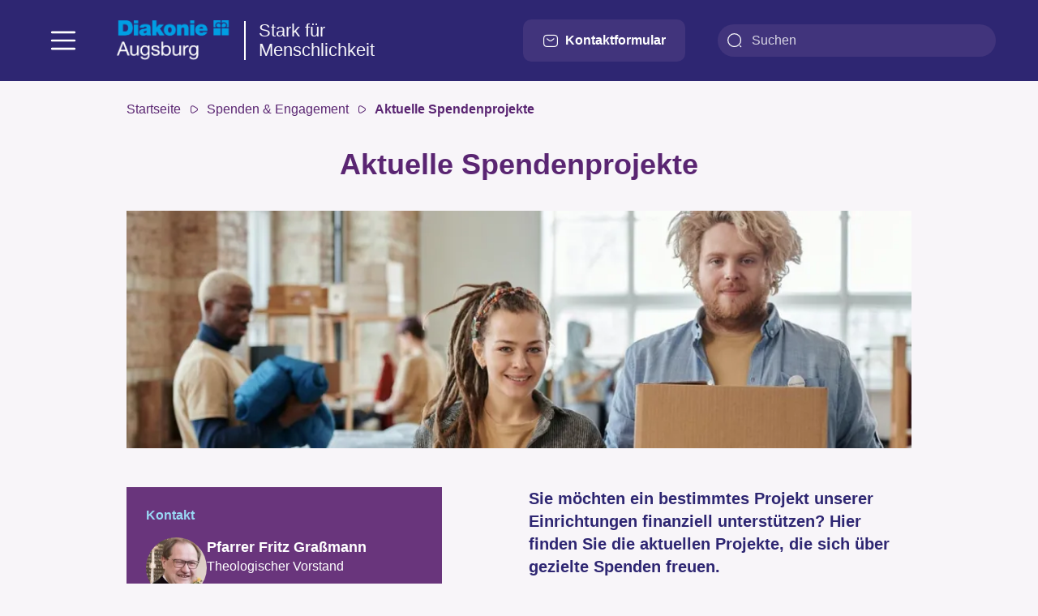

--- FILE ---
content_type: text/html; charset=UTF-8
request_url: https://diakonie-augsburg.de/de/spenden-engagement/aktuelle-spendenprojekte
body_size: 15889
content:


<!DOCTYPE html>
<html lang="de" dir="ltr" prefix="og: https://ogp.me/ns#">
	<head>
		<meta charset="utf-8">
<noscript><style>form.antibot * :not(.antibot-message) { display: none !important; }</style>
</noscript><meta name="description" content="Sie möchten ein bestimmtes Projekt unserer Einrichtungen finanziell unterstützen? Hier finden Sie die aktuellen Projekte, die sich über gezielte Spenden freuen.">
<link rel="canonical" href="https://diakonie-augsburg.de/de/spenden-engagement/aktuelle-spendenprojekte">
<meta name="Generator" content="Drupal 10 (Thunder | https://www.thunder.org)">
<meta name="MobileOptimized" content="width">
<meta name="HandheldFriendly" content="true">
<meta name="viewport" content="width=device-width, initial-scale=1.0">
<link rel="icon" href="/themes/custom/diakonie/favicon.ico" type="image/vnd.microsoft.icon">
<link rel="alternate" hreflang="de" href="https://diakonie-augsburg.de/de/spenden-engagement/aktuelle-spendenprojekte">

			<title>Aktuelle Spendenprojekte | Diakonie Augsburg</title>
							<script src="https://flookie.elfgenpick.net/flookie/public/app.js?apiKey=8fe12ba946067396ea47165815ddbdefaf48e9f14295b85f&amp;domain=4d29f08" referrerpolicy="origin"></script>
						<link rel="stylesheet" media="all" href="/sites/default/files/css/css_Tz_C48Ha6lScS1lx2bZlEbXM7BazFMGEB1UzL5cl61U.css?delta=0&amp;language=de&amp;theme=diakonie&amp;include=[base64]">
<link rel="stylesheet" media="all" href="/sites/default/files/css/css_3m_x2UnqTtpKi7aajogiNvWxGHFG4RYzv9f6tsimVZM.css?delta=1&amp;language=de&amp;theme=diakonie&amp;include=[base64]">

				</head>
				<body class="path-node page-node-type-page  ">
										<a href="#main-content" class="visually-hidden focusable skip-link">
						Direkt zum Inhalt
					</a>
					
						<div class="dialog-off-canvas-main-canvas" data-off-canvas-main-canvas>
		
<header>
	

			<nav class="navbar navbar-dark text-light bg-secondary">
			<div class="container d-flex">

				<button class="navbar-toggler collapsed me-2 me-xl-6" type="button" data-bs-toggle="offcanvas" data-bs-target="#navbarSupportedContent" aria-controls="navbarSupportedContent" aria-expanded="false" aria-label="Toggle navigation">
					<span class="navbar-toggler-icon"></span>
				</button>

				  <div class="region region-nav-branding">
    <div id="block-sitebranding" class="block block-system block-system-branding-block">
  
    
  <div class="navbar-brand d-flex align-items-center">

    <a href="/de" title="Startseite" rel="home" class="site-logo d-block">
    <img src="/sites/default/files/2024_01_Logo_DWA_NEU.png" alt="Startseite" fetchpriority="high">
  </a>
  
  <div>
    
      </div>
</div>
</div>
<div id="block-headerclaim" class="header-claim block block-block-content block-block-contentb3920325-8870-4fd2-a93e-27073935e84a">
  
    
      
  <p class="d-none d-xl-block" style="
    font-size: 22px;
">Stark für<br>
Menschlichkeit</p>

<p class="d-xl-none">Stark für Menschlichkeit</p>




  </div>
<div id="block-kontaktformularbutton" class="ms-auto me-lg-6 block block-block-content block-block-contentdc729e3c-5cce-4603-9c0b-46c10d9f884a">
  
    
      
  <a class="btn btn-blue-900 contact-button p-2 px-md-4 py-md-3" href="/node/82"><span class="icon-sms me-lg-2"></span>Kontaktformular</a>



  </div>
<div id="block-suchfeldtriggermobil" class="block block-block-content block-block-contentb38ba1c3-9600-4e1b-a379-c1dc25294173">
  
    
      
  <button class="btn btn-blue-900 icon-search-normal search-trigger p-2 p-md-4" title="Suche"></button>



  </div>
<div class="views-exposed-form bef-exposed-form block block-views block-views-exposed-filter-blocksearch-search-page" data-drupal-selector="views-exposed-form-search-search-page" id="block-block-search-form">
  
    
      <form data-block="nav_branding" action="/de/suche" method="get" id="views-exposed-form-search-search-page" accept-charset="UTF-8" role="search">
  <div class="form--inline clearfix">
  <div class="js-form-item form-item js-form-type-search-api-autocomplete form-type-search-api-autocomplete js-form-item-text form-item-text form-no-label">
      <label for="edit-text" class="visually-hidden">Suchtext</label>
        
  <input placeholder="Suchen" data-drupal-selector="edit-text" data-search-api-autocomplete-search="search" class="form-autocomplete form-text form-control" data-autocomplete-path="/de/search_api_autocomplete/search?display=search_page&amp;&amp;filter=text" type="text" id="edit-text" name="text" value="" size="30" maxlength="128">


        </div>
<div data-drupal-selector="edit-actions" class="form-actions js-form-wrapper form-wrapper" id="edit-actions">
    <input data-drupal-selector="edit-submit-search" type="submit" id="edit-submit-search" value="Suchen" class="button js-form-submit form-submit btn btn-primary">

</div>

</div>

</form>

  </div>
<div id="block-popular-searches" class="block block-search-api-stats-block block-search-api-stats-blocksearch">
	<div class="container">
		
					<h2>Häufig gesucht</h2>
			<button id="popular-search-close" class="close-button">Close popular searches</button>
				
					
<ul>
      <li>
      <a href="/suche?text=evangelische%20beratungsstelle">
        evangelische beratungsstelle
      </a>
    </li>
      <li>
      <a href="/suche?text=schl%C3%B6%C3%9Fle">
        schlößle
      </a>
    </li>
      <li>
      <a href="/suche?text=hofgarten">
        hofgarten
      </a>
    </li>
      <li>
      <a href="/suche?text=pflegefachhelferin">
        pflegefachhelferin
      </a>
    </li>
      <li>
      <a href="/suche?text=sozialpsychatrie">
        sozialpsychatrie
      </a>
    </li>
      <li>
      <a href="/suche?text=rainigung">
        rainigung
      </a>
    </li>
      <li>
      <a href="/suche?text=sitzeache">
        sitzeache
      </a>
    </li>
      <li>
      <a href="/suche?text=altenheim">
        altenheim
      </a>
    </li>
  </ul>

			</div>

</div>
<div id="popular-search-background"></div>

  </div>

			</div>
		</nav>
	
</header>

	<div class="offcanvas offcanvas-start offcanvas-navigation" tabindex="-1" id="navbarSupportedContent" aria-labelledby="mainMenuLabel">
    <h2 class="visually-hidden" id="mainMenuLabel">Hauptmenü</h2>
		  <div class="region region-nav-main">
    <div id="block-mainnavigation" class="block block-superfish block-superfishmain">
  
    
      
<ul id="superfish-main" class="menu sf-menu sf-main sf-vertical sf-style-none" role="menu" aria-label="Menü">
  

            
  <li id="main-menu-link-contentee6863bf-43f6-4af0-b73c-a5b4784f931f" class="sf-depth-1 menuparent sf-first" role="none">
    
          <a href="/de/rat-hilfe" class="sf-depth-1 menuparent" role="menuitem" aria-haspopup="true" aria-expanded="false">Rat &amp; Hilfe</a>
    
    
    
              <ul role="menu">
      
      

            
  <li id="main-menu-link-contentb8ec02dd-ad35-40b8-b6d0-fdb12b19a492" class="sf-depth-2 menuparent sf-first" role="none">
    
          <a href="/de/rat-hilfe/pflegeeinrichtungen-pflegedienst-und-betreutes-wohnen" title="Informationen zu Pflegeheimen, Pflegedienst und Sozialstationen sowie dem Betreuten Wohnen" class="sf-depth-2 menuparent" role="menuitem" aria-haspopup="true" aria-expanded="false">Senior:innen</a>
    
    
    
              <ul role="menu">
      
      

            
  <li id="main-menu-link-contentcbae40de-7953-43ad-8c79-fb37a16bdb90" class="sf-depth-3 menuparent sf-first" role="none">
    
          <a href="/de/rat-hilfe/seniorinnen/pflegeeinrichtungen" title="Die fünf Pflegeeinrichtungen für Senior:innen in Augsburg, Friedberg, Gersthofen, Neusäß und Stadtbergen" class="sf-depth-3 menuparent" role="menuitem" aria-haspopup="true" aria-expanded="false">Pflegeeinrichtungen</a>
    
    
    
              <ul role="menu">
      
      

  
  <li id="main-menu-link-content3ba6890d-65b9-440c-9582-36ad11abbf4a" class="sf-depth-4 sf-no-children sf-first" role="none">
    
          <a href="/de/rat-hilfe/seniorinnen/pflegeeinrichtungen/hofgarten-carree-pflegeeinrichtung-augsburg" title="Pflegeeinrichtung in der Augsburger Innenstadt" class="sf-depth-4" role="menuitem">Hofgarten-Carrée (Augsburg)</a>
    
    
    
    
      </li>


  
  <li id="main-menu-link-content97836796-3c6f-4040-976e-4012a2899648" class="sf-depth-4 sf-no-children" role="none">
    
          <a href="/de/karl-sommer-stift" title="Pflegeeinrichtung mit Betreutem Wohnen" class="sf-depth-4" role="menuitem">Karl-Sommer-Stift (Friedberg)</a>
    
    
    
    
      </li>


  
  <li id="main-menu-link-content287632f9-9b3b-4de2-910d-095029ec89b6" class="sf-depth-4 sf-no-children" role="none">
    
          <a href="/de/rat-hilfe/seniorinnen/pflegeeinrichtungen/paul-gerhardt-haus" title="Pflegeeinrichtung mit beschützendem Bereich" class="sf-depth-4" role="menuitem">Paul-Gerhardt-Haus (Gersthofen)</a>
    
    
    
    
      </li>


  
  <li id="main-menu-link-contentd7321f99-32aa-4665-8dea-0a75f6a8b238" class="sf-depth-4 sf-no-children" role="none">
    
          <a href="/de/pal" title="Pflegeeinrichtung in Neusäß" class="sf-depth-4" role="menuitem">Pflegeheim am Lohwald (Neusäß)</a>
    
    
    
    
      </li>


  
  <li id="main-menu-link-content2666fac1-bb16-4329-9015-543a5f8d01cb" class="sf-depth-4 sf-no-children sf-last" role="none">
    
          <a href="/de/node/29" title="Pflegeeinrichtung in Stadtbergen" class="sf-depth-4" role="menuitem">Schlößle (Stadtbergen)</a>
    
    
    
    
      </li>



              </ul>
      
    
    
      </li>


            
  <li id="main-menu-link-content33f9dce6-3b28-4f17-9b34-e065d353f461" class="sf-depth-3 menuparent" role="none">
    
          <a href="/de/rat-hilfe/betreutes-wohnen" title="Selbstbestimmtes Wohnen mit Unterstützung" class="sf-depth-3 menuparent" role="menuitem" aria-haspopup="true" aria-expanded="false">Betreutes Wohnen</a>
    
    
    
              <ul role="menu">
      
      

  
  <li id="main-menu-link-contentd908121a-137d-442b-a473-f330bd99d613" class="sf-depth-4 sf-no-children sf-first" role="none">
    
          <a href="/de/rat-hilfe/seniorinnen/betreutes-wohnen/hermann-sohnle-siedlung" title="Betreutes Wohnen in Augsburg-Hochzoll" class="sf-depth-4" role="menuitem">Hermann-Sohnle-Siedlung</a>
    
    
    
    
      </li>


  
  <li id="main-menu-link-content13a38eee-2948-490c-87d0-982e858ee8d5" class="sf-depth-4 sf-no-children sf-last" role="none">
    
          <a href="/de/karl-sommer-stift" title="Pflegeeinrichtung mit Betreutem Wohnen" class="sf-depth-4" role="menuitem">Karl-Sommer-Stift (Friedberg)</a>
    
    
    
    
      </li>



              </ul>
      
    
    
      </li>


            
  <li id="main-menu-link-contentd8b8479e-1212-4e2a-afa4-67b63108228b" class="sf-depth-3 menuparent sf-last" role="none">
    
          <a href="/de/rat-hilfe/seniorinnen/zu-hause-alt-werden" title="Senior:innenberatung und Sozialstation" class="sf-depth-3 menuparent" role="menuitem" aria-haspopup="true" aria-expanded="false">Zu Hause alt werden</a>
    
    
    
              <ul role="menu">
      
      

  
  <li id="main-menu-link-contentdccd5747-5d07-4117-8e8f-ab2caaeb88ba" class="sf-depth-4 sf-no-children sf-first" role="none">
    
          <a href="/de/rat-hilfe/seniorinnen/zu-hause-alt-werden/fachberatung-fuer-senioren" title="Fachberatung für Senioren Stadtmitte" class="sf-depth-4" role="menuitem">Fachberatung für Senioren</a>
    
    
    
    
      </li>


  
  <li id="main-menu-link-contente8b397b3-76d7-42de-9fc1-9b23c392c27f" class="sf-depth-4 sf-no-children sf-last" role="none">
    
          <a href="/de/sozialstation" title="Die Sozialstation ist der ambulante Pflegedienst der Diakonie Augsburg." class="sf-depth-4" role="menuitem">Diakonie-Sozialstation Augsburg</a>
    
    
    
    
      </li>



              </ul>
      
    
    
      </li>



              </ul>
      
    
    
      </li>


            
  <li id="main-menu-link-content1ec30cb1-aae8-49ed-b604-da4d9b199a43" class="sf-depth-2 menuparent" role="none">
    
          <a href="/de/rat-hilfe/familie-kinder-jugendliche-lebensfragen" class="sf-depth-2 menuparent" title="Evangelische Beratungsstelle, Aufsuchende Erziehungshilfen, Teilstationäre Jugendhilfen, Angebote für Familien und Schulen" role="menuitem" aria-haspopup="true" aria-expanded="false">Familie, Kinder &amp; Jugendliche, Paare, Lebensfragen</a>
    
    
    
              <ul role="menu">
      
      

  
  <li id="main-menu-link-content644f2b4f-a26e-41df-b5dc-ddb3f51b265b" class="sf-depth-3 sf-no-children sf-first" role="none">
    
          <a href="/de/evangelische-beratungsstelle" title="Psychologische Beratung für Paare, Familien und Einzelpersonen" class="sf-depth-3" role="menuitem">Evangelische Beratungsstelle</a>
    
    
    
    
      </li>


  
  <li id="main-menu-link-content7466e3a8-625c-43ab-b44c-67b14ad831be" class="sf-depth-3 sf-no-children" role="none">
    
          <a href="/de/rat-hilfe/familie-kinder-jugendliche-paare-lebensfragen/aufsuchende-erziehungshilfen" title="Unterstützung für Familien in Stresssituationen" class="sf-depth-3" role="menuitem">Aufsuchende Erziehungshilfen</a>
    
    
    
    
      </li>


  
  <li id="main-menu-link-contenta5baf9d6-4681-4001-bda2-876a928dd087" class="sf-depth-3 sf-no-children" role="none">
    
          <a href="/de/teilstationaere-hilfen" title="Heilpädagogisches Angebot für Kinder mit Förderbedarf" class="sf-depth-3" role="menuitem">Teilstationäre Hilfen</a>
    
    
    
    
      </li>


            
  <li id="main-menu-link-content4b661621-ec12-4a6f-9e86-64156a577de2" class="sf-depth-3 menuparent" role="none">
    
          <a href="/de/rat-hilfe/familie-kinder-jugendliche-paare-lebensfragen/angebote-fuer-familien" title="Austausch und Information für Eltern in den Stadtteilen" class="sf-depth-3 menuparent" role="menuitem" aria-haspopup="true" aria-expanded="false">Angebote für Familien</a>
    
    
    
              <ul role="menu">
      
      

  
  <li id="main-menu-link-contenta0e4be01-c437-4e8f-a78e-cadc3412b320" class="sf-depth-4 sf-no-children sf-first" role="none">
    
          <a href="/de/familienstuetzpunkte-augsburg" title="Austausch und Information für Eltern" class="sf-depth-4" role="menuitem">Familienstützpunkte in Augsburg</a>
    
    
    
    
      </li>


  
  <li id="main-menu-link-content12cdedc5-cfc9-46e7-a665-532f29f21198" class="sf-depth-4 sf-no-children" role="none">
    
          <a href="/de/familienbuero-bobingen" title="Unterstützung für Familienprobleme" class="sf-depth-4" role="menuitem">Familienbüro Bobingen</a>
    
    
    
    
      </li>


  
  <li id="main-menu-link-contentcf7757dc-bc91-4ddb-b6b2-004d9953adef" class="sf-depth-4 sf-no-children sf-last" role="none">
    
          <a href="/de/rat-hilfe/familie-kinder-jugendliche-paare-lebensfragen/angebote-fuer-familien/treffen-fuer" title="Austausch für alleinerziehende Mütter und Väter mit Kinderbetreuung ab 1 Jahr" class="sf-depth-4" role="menuitem">Treffen für Alleinerziehende</a>
    
    
    
    
      </li>



              </ul>
      
    
    
      </li>


            
  <li id="main-menu-link-content7b7e5bb9-189e-4420-afac-08a516408f52" class="sf-depth-3 menuparent sf-last" role="none">
    
          <a href="/de/rat-hilfe/familie-kinder-jugendliche-paare-lebensfragen/angebote-schulen" title="Sozialpädagogische Unterstützung und Betreuung im Schulalltag" class="sf-depth-3 menuparent" role="menuitem" aria-haspopup="true" aria-expanded="false">Angebote an Schulen</a>
    
    
    
              <ul role="menu">
      
      

  
  <li id="main-menu-link-content191db0a2-3474-4f40-b7a2-1a8a43b656ed" class="sf-depth-4 sf-no-children sf-first" role="none">
    
          <a href="/de/rat-hilfe/familie-kinder-jugendliche-paare-lebensfragen/angebote-schulen/jugendsozialarbeit-schulen" title="Unterstützung im Schulleben und Alltag" class="sf-depth-4" role="menuitem">Jugendsozialarbeit an Schulen</a>
    
    
    
    
      </li>


  
  <li id="main-menu-link-content0fcd14d7-26cb-498f-a58d-ea1401b5c774" class="sf-depth-4 sf-no-children sf-last" role="none">
    
          <a href="/de/betreuung-schulen" title="Teilstationäre Hilfen" class="sf-depth-4" role="menuitem">Betreuung an Schulen</a>
    
    
    
    
      </li>



              </ul>
      
    
    
      </li>



              </ul>
      
    
    
      </li>


            
  <li id="main-menu-link-content9f0ff694-a42a-4329-8ac7-f6e2b667b11c" class="sf-depth-2 menuparent" role="none">
    
          <a href="/de/rat-hilfe/menschen-besonderen-notlagen" title="Kirchliche Allgemeine Sozialarbeit, Arbeitslosenzentrum, Schuldner:innen- und Insolvenzberatung, kiloweise, Bahnhofsmission" class="sf-depth-2 menuparent" role="menuitem" aria-haspopup="true" aria-expanded="false">Arbeitslosigkeit, Geldsorgen &amp; sonstige Notlagen</a>
    
    
    
              <ul role="menu">
      
      

  
  <li id="main-menu-link-content46962221-a33e-489f-bcfb-f2eadb93d6d5" class="sf-depth-3 sf-no-children sf-first" role="none">
    
          <a href="/de/kasa" title="Soziale Beratung und konkrete Hilfe" class="sf-depth-3" role="menuitem">Soziale Beratung</a>
    
    
    
    
      </li>


  
  <li id="main-menu-link-content2d2a1a6b-e136-4474-aaab-a515b3d9e18d" class="sf-depth-3 sf-no-children" role="none">
    
          <a href="/de/rat-hilfe/arbeitslosigkeit-geldsorgen-sonstige-notlagen/arbeitslosenzentrum" title="Unterstützung bei Arbeitslosigkeit" class="sf-depth-3" role="menuitem">Arbeitslosenzentrum</a>
    
    
    
    
      </li>


  
  <li id="main-menu-link-content5b82082c-581c-4e7a-a992-fc70be6b5b82" class="sf-depth-3 sf-no-children" role="none">
    
          <a href="/de/schulden" title="Schuldnerberatung und Insolvenzberatung für den Landkreis Augsburg" class="sf-depth-3" role="menuitem">Schulden und Insolvenz</a>
    
    
    
    
      </li>


  
  <li id="main-menu-link-contentebfb311b-47c6-4449-879f-61c0b726a60e" class="sf-depth-3 sf-no-children" role="none">
    
          <a href="/de/kiloweise" title="Günstige Kleidung und Alltagswaren für 3 Euro pro Kilo" class="sf-depth-3" role="menuitem">kiloweise: Second-Hand-Laden</a>
    
    
    
    
      </li>


  
  <li id="main-menu-link-content134e2215-d01e-4acd-b7f0-e78f11bfd3cf" class="sf-depth-3 sf-no-children sf-last" role="none">
    
          <a href="/de/rat-hilfe/arbeitslosigkeit-geldsorgen-sonstige-notlagen/bahnhofsmission-augsburg" title="Bahnhofsmission" class="sf-depth-3" role="menuitem">Bahnhofsmission Augsburg</a>
    
    
    
    
      </li>



              </ul>
      
    
    
      </li>


            
  <li id="main-menu-link-contentcea2bd59-ecf3-49b8-bd67-e97f35131b36" class="sf-depth-2 menuparent" role="none">
    
          <a href="/de/rat-hilfe/wohnungsnot-straffaelligkeit" title="Wohnungsnotfallhilfe, Wohnhilfeprojekt, WEZ Bodelschwingh-Haus, Beratungsstelle für Strafentlassene" class="sf-depth-2 menuparent" role="menuitem" aria-haspopup="true" aria-expanded="false">Wohnungsnot &amp; Straffälligkeit</a>
    
    
    
              <ul role="menu">
      
      

  
  <li id="main-menu-link-contentf6fced04-9aeb-487f-aa10-4a2e2d3015e5" class="sf-depth-3 sf-no-children sf-first" role="none">
    
          <a href="/de/wohnungsnotfallhilfe" title="Anlaufstelle für Wohnungslosigkeit im Landkreis Augsburg" class="sf-depth-3" role="menuitem">Wohnungsnotfallhilfe für den Landkreis Augsburg</a>
    
    
    
    
      </li>


  
  <li id="main-menu-link-content1a725037-d785-4f82-9d1b-eb35ae5a230f" class="sf-depth-3 sf-no-children" role="none">
    
          <a href="/de/rat-hilfe/wohnungsnot-straffaelligkeit/wohnhilfeprojekt" title="Unterstützung bei der Führung und Aufrechterhaltung selbständiger Wohnformen" class="sf-depth-3" role="menuitem">Wohnhilfeprojekt</a>
    
    
    
    
      </li>


  
  <li id="main-menu-link-content90b2fc10-2226-4bcd-bf05-79d9cda5ef72" class="sf-depth-3 sf-no-children" role="none">
    
          <a href="/de/rat-hilfe/wohnungsnot-straffaelligkeit/wiedereingliederungszentrum-bodelschwingh-haus" title="Bodelschwingh-Haus" class="sf-depth-3" role="menuitem">WEZ Bodelschwingh-Haus</a>
    
    
    
    
      </li>


  
  <li id="main-menu-link-content645c2130-8e9b-46c9-9cf2-d90bfc4cbb00" class="sf-depth-3 sf-no-children sf-last" role="none">
    
          <a href="/de/rat-hilfe/wohnungsnot-straffaelligkeit/augsburger-beratungsstelle-fuer-strafentlassene" title="Straffälligen- und Wohnungslosenhilfe" class="sf-depth-3" role="menuitem">Beratungsstelle für Strafentlassene</a>
    
    
    
    
      </li>



              </ul>
      
    
    
      </li>


            
  <li id="main-menu-link-contentb7722a7d-0048-4fb1-b239-175143cc3381" class="sf-depth-2 menuparent" role="none">
    
          <a href="/de/psyche_behinderung" title="TelefonSeelsorge, Psychologische Onlineberatung, Sozialpsychiatrische Dienste, Tagesstätten für psychische Gesundheit, Ambulant Betreutes Wohnen, Übergangseinrichtung Thomas-Breit-Zentrum, Integrationsfachdienst" class="sf-depth-2 menuparent" role="menuitem" aria-haspopup="true" aria-expanded="false">Psychische Probleme &amp; Behinderung</a>
    
    
    
              <ul role="menu">
      
      

            
  <li id="main-menu-link-content9bb8251f-4c04-4fa8-8c08-fbd96ade01e9" class="sf-depth-3 menuparent sf-first" role="none">
    
          <a href="/de/sozialpsychiatrische-dienste" title="Unterstützung für Menschen mit psychischen Problemen" class="sf-depth-3 menuparent" role="menuitem" aria-haspopup="true" aria-expanded="false">Sozialpsychiatrische Dienste</a>
    
    
    
              <ul role="menu">
      
      

  
  <li id="main-menu-link-content00f57b97-0480-4ed4-904a-f7446b56d129" class="sf-depth-4 sf-no-children sf-first" role="none">
    
          <a href="/de/rat-hilfe/psychische-probleme-behinderung/sozialpsychiatrische-dienste/sozialpsychiatrischer-dienst" title="Unterstützung für Menschen mit psychischen Problemen" class="sf-depth-4" role="menuitem">Sozialpsychiatrischer Dienst Augsburg</a>
    
    
    
    
      </li>


  
  <li id="main-menu-link-content40804f0b-62dc-4650-a98d-0031b95b4112" class="sf-depth-4 sf-no-children" role="none">
    
          <a href="/de/spdi-kaufbeuren" title="Unterstützung für Menschen mit psychischen Problemen" class="sf-depth-4" role="menuitem">Sozialpsychiatrischer Dienst Kaufbeuren</a>
    
    
    
    
      </li>


  
  <li id="main-menu-link-content38cf7a7a-6040-4003-904b-c53e9876aa75" class="sf-depth-4 sf-no-children sf-last" role="none">
    
          <a href="/de/spdi-fuessen" title="Unterstützung für Menschen mit psychischen Problemen" class="sf-depth-4" role="menuitem">Sozialpsychiatrischer Dienst Füssen</a>
    
    
    
    
      </li>



              </ul>
      
    
    
      </li>


            
  <li id="main-menu-link-content3b46d7ec-0dbd-4f2e-82f2-9ca91176615c" class="sf-depth-3 menuparent" role="none">
    
          <a href="/de/tagesstaetten" title="Begegnungsstätten mit arbeits- und beschäftigungstherapeutischen Angeboten" class="sf-depth-3 menuparent" role="menuitem" aria-haspopup="true" aria-expanded="false">Tagesstätten für psychische Gesundheit</a>
    
    
    
              <ul role="menu">
      
      

  
  <li id="main-menu-link-content08745350-01f1-4074-87a2-4ced9739d038" class="sf-depth-4 sf-no-children sf-first" role="none">
    
          <a href="/de/tagesstaette-augsburg" class="sf-depth-4" role="menuitem">Tagesstätte für psychische Gesundheit Augsburg</a>
    
    
    
    
      </li>


  
  <li id="main-menu-link-contentf318a8e0-59ce-405b-96c4-f1427dab1dc6" class="sf-depth-4 sf-no-children" role="none">
    
          <a href="/de/tagesstaette-meitingen" title="Tagesstätte für Psychische Gesundheit Meitingen" class="sf-depth-4" role="menuitem">Tagessätte für psychische Gesundheit Meitingen</a>
    
    
    
    
      </li>


  
  <li id="main-menu-link-content02d2f9ce-cfb5-456f-ba20-b2b3d5c9bd0d" class="sf-depth-4 sf-no-children" role="none">
    
          <a href="/de/tagesstaette-mering" class="sf-depth-4" role="menuitem">Tagesstätte für psychische Gesundheit Mering</a>
    
    
    
    
      </li>


  
  <li id="main-menu-link-content092f497f-c182-4221-8d72-8d3201824b5b" class="sf-depth-4 sf-no-children sf-last" role="none">
    
          <a href="/de/tagesstaette-kaufbeuren" class="sf-depth-4" role="menuitem">Tagesstätte für psychische Gesundheit Kaufbeuren</a>
    
    
    
    
      </li>



              </ul>
      
    
    
      </li>


            
  <li id="main-menu-link-content0f170785-56fc-4645-a4d1-6dfda9573589" class="sf-depth-3 menuparent" role="none">
    
          <a href="/de/ambulant-betreutes-wohnen" title="Unterstützung im Alltag für Menschen mit psychischen Problemen" class="sf-depth-3 menuparent" role="menuitem" aria-haspopup="true" aria-expanded="false">Ambulant Betreutes Wohnen</a>
    
    
    
              <ul role="menu">
      
      

  
  <li id="main-menu-link-content9ca8aa09-7b51-40fc-880b-10c156962a28" class="sf-depth-4 sf-no-children sf-first" role="none">
    
          <a href="/de/rat-hilfe/psychische-probleme-behinderung/ambulant-betreutes-wohnen/ambulant-betreute-wohnformen" title="Ambulant Betreutes Wohnen Augsburg" class="sf-depth-4" role="menuitem">Ambulant Betreute Wohnformen Augsburg</a>
    
    
    
    
      </li>


  
  <li id="main-menu-link-content5a246d96-239b-405f-ade8-01600ba48765" class="sf-depth-4 sf-no-children sf-last" role="none">
    
          <a href="/de/rat-hilfe/psychische-probleme-behinderung/ambulant-betreutes-wohnen/ambulant-betreutes-einzelwohnen" title="Ambulant Betreute Wohnformen Füssen" class="sf-depth-4" role="menuitem">Ambulant Betreutes Einzelwohnen Füssen</a>
    
    
    
    
      </li>



              </ul>
      
    
    
      </li>


  
  <li id="main-menu-link-content60e6326a-6b1f-4e26-98b5-d50baa02d747" class="sf-depth-3 sf-no-children" role="none">
    
          <a href="/de/thomas-breit-zentrum" title="Sozialtherapeutische Übergangseinrichtung" class="sf-depth-3" role="menuitem">Thomas-Breit-Zentrum</a>
    
    
    
    
      </li>



              </ul>
      
    
    
      </li>


            
  <li id="main-menu-link-contenta6ae2714-4fd5-4356-a850-2620c9779df5" class="sf-depth-2 menuparent sf-last" role="none">
    
          <a href="/de/rat-hilfe/migration-flucht" title="Menschen &amp; Migration" class="sf-depth-2 menuparent" role="menuitem" aria-haspopup="true" aria-expanded="false">Migration &amp; Flucht</a>
    
    
    
              <ul role="menu">
      
      

  
  <li id="main-menu-link-content3fd1e204-4832-4bf7-a76c-0588675fe7d3" class="sf-depth-3 sf-no-children sf-first" role="none">
    
          <a href="/de/rat-hilfe/migration-flucht/fluechtlings-und-integrationsberatung" title="Beratung für Menschen, die in jüngerer Zeit nach Deutschland gekommen sind" class="sf-depth-3" role="menuitem">Flüchtlings- und Integrationsberatung</a>
    
    
    
    
      </li>


  
  <li id="main-menu-link-content537d02b8-a6ce-4d2c-ad26-b9bb0e2700fe" class="sf-depth-3 sf-no-children" role="none">
    
          <a href="/de/rat-hilfe/migration-flucht/jugendmigrationsdienst" title="Migrationsberatung für Jugendliche und junge Erwachsene bis 27 Jahre" class="sf-depth-3" role="menuitem">Jugendmigrationsdienst</a>
    
    
    
    
      </li>


  
  <li id="main-menu-link-contentbe9e8827-1330-4be0-8597-640f91a5d2ee" class="sf-depth-3 sf-no-children" role="none">
    
          <a href="/de/rat-hilfe/migration-flucht/migrationsberatung-fuer-erwachsene" title="Migrationsberatung für Zuwander:innen über 27 Jahre" class="sf-depth-3" role="menuitem">Migrationsberatung für Erwachsene</a>
    
    
    
    
      </li>


  
  <li id="main-menu-link-content89c2d75d-f39c-4f50-93ce-6dc60795d968" class="sf-depth-3 sf-no-children" role="none">
    
          <a href="/de/rat-hilfe/migration-flucht/zentrale-rueckkehrberatung-suedbayern" title="Rückkehr-Beratung" class="sf-depth-3" role="menuitem">Zentrale Rückkehrberatung Südbayern</a>
    
    
    
    
      </li>


  
  <li id="main-menu-link-content6bcc288a-93ef-48e6-9a8a-f612807d0f94" class="sf-depth-3 sf-no-children" role="none">
    
          <a href="/de/rat-hilfe/migration-flucht/asylverfahrensberatung" title="Unterstützung während des Asylverfahrens" class="sf-depth-3" role="menuitem">Asylverfahrensberatung</a>
    
    
    
    
      </li>


  
  <li id="main-menu-link-contentb426a440-b573-426e-b8b0-cb684ca87321" class="sf-depth-3 sf-no-children" role="none">
    
          <a href="/de/rat-hilfe/migration-flucht/therapeutische-angebote-fuer-fluechtlinge" title="Versorgung psychisch erkrankter Geflüchteter" class="sf-depth-3" role="menuitem">Therapeutische Angebote für Flüchtlinge</a>
    
    
    
    
      </li>


  
  <li id="main-menu-link-content83380183-74a0-4e4e-87e3-ae354aa26fb7" class="sf-depth-3 sf-no-children" role="none">
    
          <a href="/de/rat-hilfe/migration-flucht/wohnprojekt-augsburg-wohnraum-fuer-alle" title="Beratung zu Wohnraumsuche und -erhalt" class="sf-depth-3" role="menuitem">Wohnprojekt Augsburg / Wohnraum für Alle</a>
    
    
    
    
      </li>


  
  <li id="main-menu-link-contentfa5fe831-b363-4746-b76d-a6d2b29e2905" class="sf-depth-3 sf-no-children" role="none">
    
          <a href="/de/rat-hilfe/migration-flucht/integrationslotsinnen-fuer-den-landkreis-augsburg" title="Unterstützung und Vernetzung von Ehrenamtlichen" class="sf-depth-3" role="menuitem">Integrationslots:innen für den Landkreis Augsburg</a>
    
    
    
    
      </li>


  
  <li id="main-menu-link-content3ad10fc8-f926-4660-9b88-729604ba11a1" class="sf-depth-3 sf-no-children" role="none">
    
          <a href="/de/kuntermund" class="sf-depth-3" role="menuitem">kunterMund</a>
    
    
    
    
      </li>


  
  <li id="main-menu-link-content68be35ef-cef9-4da3-8f3e-a9c3edc03aa7" class="sf-depth-3 sf-no-children sf-last" role="none">
    
          <a href="/de/migration/projekte" title="Aktuelle Projekte im Bereich Migration" class="sf-depth-3" role="menuitem">Aktuelle Projekte</a>
    
    
    
    
      </li>



              </ul>
      
    
    
      </li>



              </ul>
      
    
    
      </li>


            
  <li id="main-menu-link-contentbe834cfb-f8b4-4467-958f-3aa666b38304" class="sf-depth-1 menuparent" role="none">
    
          <a href="/de/gemeinde-bildung" class="sf-depth-1 menuparent" role="menuitem" aria-haspopup="true" aria-expanded="false">Gemeinde &amp; Bildung</a>
    
    
    
              <ul role="menu">
      
      

  
  <li id="main-menu-link-content361149c4-d14d-459a-a821-11607806dccb" class="sf-depth-2 sf-no-children sf-first" role="none">
    
          <a href="/de/gemeinde-bildung/vesperkirche-augsburg" title="Ökumenisches Begegnungsprojekt unter dem Motto &quot;Alle an einem Tisch&quot;" class="sf-depth-2" role="menuitem">Vesperkirche Augsburg</a>
    
    
    
    
      </li>


  
  <li id="main-menu-link-content071ed500-216b-4012-8e12-640dd6ac0a7b" class="sf-depth-2 sf-no-children" role="none">
    
          <a href="/de/gemeinde-bildung/gemeinwesendiakonie" title="Diakonisches Lernen und Bildungsarbeit" class="sf-depth-2" role="menuitem">Gemeinwesendiakonie</a>
    
    
    
    
      </li>


  
  <li id="main-menu-link-content3b383dde-4663-40e9-83da-b1f9e4655cd4" class="sf-depth-2 sf-no-children sf-last" role="none">
    
          <a href="/de/gemeinde-bildung/brot-fuer-die-welt" title="Globales Lernen und Bildungsarbeit" class="sf-depth-2" role="menuitem">Brot für die Welt</a>
    
    
    
    
      </li>



              </ul>
      
    
    
      </li>


            
  <li id="main-menu-link-content0be45b38-a950-4ff8-b83e-348808310335" class="sf-depth-1 menuparent" role="none">
    
          <a href="/de/info-kontakt" class="sf-depth-1 menuparent" role="menuitem" aria-haspopup="true" aria-expanded="false">Info &amp; Kontakt</a>
    
    
    
              <ul role="menu">
      
      

  
  <li id="main-menu-link-contentd49b856c-f8b3-4c13-bf47-fab5b1e7086f" class="sf-depth-2 sf-no-children sf-first" role="none">
    
          <a href="/de/info-kontakt/ueber-uns" title="Alles Wichtige über die Diakonie Augsburg" class="sf-depth-2" role="menuitem">Über uns</a>
    
    
    
    
      </li>


  
  <li id="main-menu-link-content153a6ffc-167c-496e-9fad-6a5b7ca96e9c" class="sf-depth-2 sf-no-children" role="none">
    
          <a href="/de/info-kontakt/veranstaltungen" title="Aktuelles Programm der Diakonie Augsburg" class="sf-depth-2" role="menuitem">Veranstaltungen</a>
    
    
    
    
      </li>


  
  <li id="main-menu-link-contentc98b62b1-6b6c-4679-aa11-ff65ab20e0a2" class="sf-depth-2 sf-no-children" role="none">
    
          <a href="/de/info-kontakt/alle-einrichtungen" title="Übersicht über alle Standorte der Diakonie Augsburg" class="sf-depth-2" role="menuitem">Alle Einrichtungen</a>
    
    
    
    
      </li>


  
  <li id="main-menu-link-content2f6eace8-07cf-4175-a8d5-99033435cd73" class="sf-depth-2 sf-no-children" role="none">
    
          <a href="/de/info-kontakt/mitarbeitendenvertretung-mav" title="Vertretung der Rechte und Interessen unserer Mitarbeiter:innen" class="sf-depth-2" role="menuitem">Mitarbeitendenvertretung</a>
    
    
    
    
      </li>


  
  <li id="main-menu-link-content99d6e995-41a2-4641-b50d-a20a36cdafab" class="sf-depth-2 sf-no-children" role="none">
    
          <a href="/de/info-kontakt/praevention-von-sexualisierter-gewalt" class="sf-depth-2" role="menuitem">Prävention von sexualisierter Gewalt</a>
    
    
    
    
      </li>


  
  <li id="main-menu-link-content05a47280-2855-4fd6-8afc-5cb9114f8d71" class="sf-depth-2 sf-no-children" role="none">
    
          <a href="/de/info-kontakt/meldestelle" class="sf-depth-2" role="menuitem">Meldestelle</a>
    
    
    
    
      </li>


  
  <li id="main-menu-link-content44aae2bc-c8cf-42d5-b1e4-b2e3099f9455" class="sf-depth-2 sf-no-children" role="none">
    
          <a href="/de/info-kontakt/presse" title="Aktuelle Pressemitteilungen der Diakonie Augsburg" class="sf-depth-2" role="menuitem">Presse</a>
    
    
    
    
      </li>


  
  <li id="main-menu-link-content9de733fd-ceea-440e-acbd-205d715c350b" class="sf-depth-2 sf-no-children" role="none">
    
          <a href="/de/info-kontakt/jahresbericht-2024" class="sf-depth-2" role="menuitem">Jahresbericht 2024</a>
    
    
    
    
      </li>



              </ul>
      
    
    
      </li>


            
  <li id="main-menu-link-contentd01c73fa-2f35-4ec1-8017-8b9ae4dcc7a9" class="active-trail sf-depth-1 menuparent" role="none">
    
          <a href="/de/spenden-engagement" class="sf-depth-1 menuparent" role="menuitem" aria-haspopup="true" aria-expanded="false">Spenden &amp; Engagement</a>
    
    
    
              <ul role="menu">
      
      

  
  <li id="main-menu-link-content7364a79c-df95-4239-a57e-0f38f4a6fd68" class="sf-depth-2 sf-no-children sf-first" role="none">
    
          <a href="/de/geld-einsatz/spenden" title="Möglichkeiten, die Diakonie Augsburg finanziell oder mit Sachspenden zu unterstützen" class="sf-depth-2" role="menuitem">Spenden</a>
    
    
    
    
      </li>


  
  <li id="main-menu-link-content20cd47da-239f-40e9-ad6f-0c3edaf86536" class="active-trail sf-depth-2 sf-no-children" role="none">
    
          <a href="/de/spenden-engagement/aktuelle-spendenprojekte" title="Spenden für aktuelle Projekte der Diakonie Augsburg" class="is-active sf-depth-2" role="menuitem">Aktuelle Spendenprojekte</a>
    
    
    
    
      </li>


  
  <li id="main-menu-link-content0eeb78e1-6d77-48a7-b67c-70488a7548a5" class="sf-depth-2 sf-no-children" role="none">
    
          <a href="/de/erbe" title="Nachlass zugunsten des Diakonischen Werkes Augsburg" class="sf-depth-2" role="menuitem">Erbschaften &amp; Nachlässe</a>
    
    
    
    
      </li>


  
  <li id="main-menu-link-contente430ce93-9e52-4a4d-ad56-80218c63bd99" class="sf-depth-2 sf-no-children sf-last" role="none">
    
          <a href="/de/spenden-engagement/ehrenamt" title="Möglichkeiten zum freiwilligen Engagement" class="sf-depth-2" role="menuitem">Ehrenamtliches Engagement</a>
    
    
    
    
      </li>



              </ul>
      
    
    
      </li>


            
  <li id="main-menu-link-contenta1451922-dc6e-41b5-bbaf-f4e78e01643d" class="sf-depth-1 menuparent" role="none">
    
          <a href="/de/karriere" class="sf-depth-1 menuparent" role="menuitem" aria-haspopup="true" aria-expanded="false">Karriere</a>
    
    
    
              <ul role="menu">
      
      

  
  <li id="main-menu-link-content162945c2-892b-4613-904c-c312b03cffcf" class="sf-depth-2 sf-no-children sf-first" role="none">
    
          <a href="/de/stellenangebote" title="Frei Stellen bei der Diakonie Augsburg" class="sf-depth-2" role="menuitem">Stellenangebote</a>
    
    
    
    
      </li>


  
  <li id="main-menu-link-contente0440d78-dceb-4eb9-9d09-580574ca48c1" class="sf-depth-2 sf-no-children" role="none">
    
          <a href="/de/ausbildung" title="Ausbildungsangebote bei der Diakonie Augsburg" class="sf-depth-2" role="menuitem">Ausbildung</a>
    
    
    
    
      </li>


  
  <li id="main-menu-link-contentff252ddd-637b-423a-88c3-a83950dd2fa0" class="sf-depth-2 sf-no-children" role="none">
    
          <a href="/de/karriere/weiterbildung" title="Fort- und Weiterbildungsangeboten für Haupt- und Ehrenamtliche" class="sf-depth-2" role="menuitem">Weiterbildung</a>
    
    
    
    
      </li>


  
  <li id="main-menu-link-content2a2c6e40-bb57-4d44-89c9-69306c671195" class="sf-depth-2 sf-no-children sf-last" role="none">
    
          <a href="/de/karriere/praktikum-freiwilligendienst" title="Diakonie-Praktikum, Bundesfreiwilligendienst und Diakonisches Lernen" class="sf-depth-2" role="menuitem">Praktikum &amp; Freiwilligendienst</a>
    
    
    
    
      </li>



              </ul>
      
    
    
      </li>


</ul>

  </div>
<nav aria-labelledby="block-untermenu-menu" id="block-untermenu" class="block block-menu navigation menu--secondary">
            
  <h3 class="visually-hidden" id="block-untermenu-menu">Untermenü</h3>
  

        
              <ul data-block="nav_main" class="nav navbar-nav">
                    <li class="nav-item">
        <a href="https://www.diakonie-dhb.de" class="nav-link">Diakonie Handwerksbetriebe</a>
              </li>
                <li class="nav-item">
        <a href="/de/beipaul" class="nav-link" data-drupal-link-system-path="node/377">BeiPaul</a>
              </li>
                <li class="nav-item">
        <a href="/de/onlineberatung" class="nav-link" data-drupal-link-system-path="node/55">Psych. Online-Beratung</a>
              </li>
        </ul>
  


  </nav>
<nav aria-labelledby="block-footer-menu" id="block-footer" class="block block-menu navigation menu--footer">
            
  <h3 class="visually-hidden" id="block-footer-menu">Footer</h3>
  

        
              <ul data-block="nav_main" class="nav navbar-nav">
                    <li class="nav-item">
        <a href="/de/stellenangebote" class="nav-link" data-drupal-link-system-path="node/2221">Stellenangebote</a>
              </li>
                <li class="nav-item">
        <a href="/de/info-kontakt/presse" class="nav-link" data-drupal-link-system-path="node/2219">Presse</a>
              </li>
                <li class="nav-item">
        <a href="/de/impressum" class="nav-link" data-drupal-link-system-path="node/142">Impressum</a>
              </li>
                <li class="nav-item">
        <a href="/de/datenschutz" class="nav-link" data-drupal-link-system-path="node/1380">Datenschutz</a>
              </li>
                <li class="nav-item">
        <a href="/de/erklaerung-zur-barrierefreiheit" class="nav-link" data-drupal-link-system-path="node/2676">Erklärung zur Barrierefreiheit</a>
              </li>
            <li class="nav-item">
          <a href="#" onclick="CCM.openWidget();return false;" class="nav-link">Cookie Einstellungen</a>
        </li>
    </ul>
  


  </nav>
<nav aria-labelledby="block-socialmedia-menu" id="block-socialmedia" class="mt-3 block block-menu navigation menu--social-media">
            
  <h3 class="visually-hidden" id="block-socialmedia-menu">Social Media</h3>
  

        
              <ul data-block="nav_main" class="nav navbar-nav">
                    <li class="nav-item">
        <a href="https://www.facebook.com/AugsburgerDiakonie/" class="icon-facebook nav-link" target="_blank">Facebook</a>
              </li>
                <li class="nav-item">
        <a href="https://www.youtube.com/channel/UCLaBfvXKMH4snt_-1Ui5KPw" class="icon-youtube nav-link" target="_blank">YouTube</a>
              </li>
        </ul>
  


  </nav>

  </div>

		
	</div>


<main>
	<a id="main-content" tabindex="-1"></a>
	
	
		
	
	<div class="container container-compact">
					<div class="row">
				  <div class="region region-breadcrumb">
    <div class="language-switcher-language-url block block-language block-language-blocklanguage-interface" id="block-sprachumschalter" role="navigation">
  
    
      
  </div>
<div id="block-diakonie-breadcrumbs" class="mt-4 block block-system block-system-breadcrumb-block">
  
    
        <nav aria-label="breadcrumb">
    <h2 id="system-breadcrumb" class="visually-hidden">Pfadnavigation</h2>
    <ol class="breadcrumb">
          <li class="breadcrumb-item">
                  <a href="/de">Startseite</a>
              </li>
          <li class="breadcrumb-item">
                  <a href="/de/spenden-engagement">Spenden &amp; Engagement</a>
              </li>
          <li class="breadcrumb-item">
                  Aktuelle Spendenprojekte
              </li>
        </ol>
  </nav>

  </div>
<div data-drupal-messages-fallback class="hidden"></div>
<div id="block-diakonie-page-title" class="my-5 block block-core block-page-title-block">
  
    
      
	<h1 class="text-center page-title"><span class="field field--name-title field--type-string field--label-hidden">Aktuelle Spendenprojekte</span>
</h1>


  </div>
<div class="views-element-container block block-views block-views-blockheader-header-image" id="block-views-block-header-image">
  
    
      <div data-block="breadcrumb"><div class="view view-header view-id-header view-display-id-header_image js-view-dom-id-dcb279d80097e9df4d73a1a65ad462352774256383e7ff14390434598b583c12">
  
    
      
      <div class="view-content">
          <div class="mb-7"><div>
      <picture>
                  <source srcset="/sites/default/files/styles/header_image_xl/public/2022-03/spenden_fuer_projekte_augsburg_diakonie.jpg.webp?h=913b29f3&amp;itok=FcLC2OqF 1x" media="(min-width: 1260px)" type="image/webp" width="992" height="300">
                  <img loading="eager" width="992" height="300" src="/sites/default/files/styles/header_image_xl/public/2022-03/spenden_fuer_projekte_augsburg_diakonie.jpg.webp?h=913b29f3&amp;itok=FcLC2OqF" alt="2 junge Menschen überbringen Sachspenden" class="img-fluid">

  </picture>




</div><div class="figure-caption mt-2"></div></div>

    </div>
  
          </div>
</div>

  </div>

  </div>

			</div>
				<div class="row">
												<div class="order-2 order-lg-2 col-12">
				
			</div>
		</div>
	</div>

			  <div class="region region-content-below">
    
  





<div class="node node--type-page node--view-mode-full">
  
            
  <div class="container container-compact main-content-container">
    <div class="row row-gap-7">
              <aside
          class="col-12 offset-md-2 col-md-8 offset-lg-0 col-lg-5 d-flex flex-column gap-3">
          
          

          

  <section class="bg-primary-variant contact-block">
    
    <div class="p-4">
      <h2 class="text-info-light fw-bold display-10">Kontakt</h2>
            
      <div class="field field--name-field-contact field--type-entity-reference field--label-hidden d-grid gap-3 mb-3 field__items">
              <div class="field__item">
<div class="node node--type-contact node--view-mode-teaser d-flex gap-2">
  <div class="flex-shrink-0" style="width: 75px">
      <img loading="lazy" class="rounded-circle img-fluid image-style-contact-sidebar" src="/sites/default/files/styles/contact_sidebar/public/migration/contact/image/grassmann_fritz_theologischer_vorstand_portrait.001.jpeg.webp?h=34203865&amp;itok=JucUAHEY" width="113" height="113" alt="Portrait Pfarrer Fritz Graßmann" title="Pfarrer Fritz Graßmann, Theologischer Vorstand">




  </div>
  <div>
    
    <h3 class="display-9 fw-bold mb-0"><span class="field field--name-title field--type-string field--label-hidden">Pfarrer Fritz Graßmann</span>
</h3>
    

    
            <div class="clearfix text-formatted field field--name-body field--type-text-with-summary field--label-hidden field__item"><p>Theologischer Vorstand</p>
</div>
      
<div class="field field--node--field-email field--name-field-email field--type-email field--label-hidden">
    
        <div class="field__item">
                              <a href="#" data-mail-to="gurby/qbg/ibefgnaq/ng/qvnxbavr-nhtfohet/qbg/qr" target="_blank" data-replace-inner="">
          E-Mail        </a>
          </div>
  
  </div>

  </div>
</div>
</div>
          </div>
  
      
            <div class="field field--name-field-address field--type-address field--label-hidden field__item"><address class="address" translate="no">
          Spenglergäßchen 7 a <br>
              Augsburg 86152  <br>
    Deutschland
</address>
</div>
      

              <dl
          class="d-grid column-gap-4 row-gap-3 border-top border-primary pt-3 mb-0"
          style="grid-template-columns: auto 1fr">
                        <dt class="text-cyan-200 text-uppercase display-11 d-flex gap-2 align-items-center fw-bold">
    <span class="icon-call display-8"></span>Tel
  </dt>
  <dd class="mb-0">
            <div class="field field--name-field-phone field--type-telephone field--label-hidden field__item"><a href="tel:%2B4982145019-0">+49 821 45019-0</a></div>
      </dd>

                                            <dt class="text-cyan-200 text-uppercase display-11 d-flex gap-2 align-items-center fw-bold">
    <span class="icon-sms display-8"></span>Mail
  </dt>
  <dd class="mb-0">
<div class="field field--node--field-email field--name-field-email field--type-email field--label-hidden">
    
        <div class="field__item">
                              <a href="#" data-mail-to="vasb/ng/qvnxbavr-nhtfohet/qbg/qr" target="_blank" data-replace-inner="">
          E-Mail        </a>
          </div>
  
  </div>
</dd>

                            </dl>
          </div>
  </section>

          
          
          

<div class="accordion accordion-flush" id="accordionSidebar">
  
                                  </div>
          
        </aside>
            <div
        class="col-12 col-lg-7 offset-xl-1 col-xl-6 d-flex flex-column gap-5">
        
        
        
            <div class="field field--name-field-teaser-text field--type-string-long field--label-hidden display-8 text-secondary fw-bold field__item">Sie möchten ein bestimmtes Projekt unserer Einrichtungen finanziell unterstützen? Hier finden Sie die aktuellen Projekte, die sich über gezielte Spenden freuen. <br />
<br />
Herzlichen Dank!</div>
      
                  
            <div class="clearfix text-formatted field field--name-body field--type-text-with-summary field--label-hidden field__item"></div>
      
                
        
        
        
        
      </div>
    </div>
  </div>
      <div class="region-paragraphs">
      
      <div class="field field--name-field-paragraphs field--type-entity-reference-revisions field--label-hidden field__items">
              <div class="container paragraph paragraph--type-headline paragraph--view-mode-default ds-1col clearfix">

  

  <div class="paragraph-width">
    
  <h2>Kleine Soforthilfen für Ankommende</h2>


  </div>

</div>


              <div class="container paragraph paragraph--type-image paragraph--view-mode-default ds-1col clearfix">

  

  <div class="paragraph-width">
          <div  class="mb-3">
        
            
            <div class="field field--name-field-image field--type-image field--label-hidden field__item">  <img loading="lazy" src="/sites/default/files/2024-12/pexels-yaroslav-shuraev-5614392.jpg" width="6682" height="4455" alt="Zwei Kinder lesen und lachen in Höhle aus Decken" class="img-fluid">

</div>
      


      
  
    </div>


  </div>

</div>


              <div class="container paragraph paragraph--type-text paragraph--view-mode-default ds-1col clearfix">

  

  <div class="paragraph-width">
    
            <div class="clearfix text-formatted field field--name-field-text field--type-text-long field--label-hidden field__item"><p><span>In den ersten Tagen und Wochen nach der Ankunft in Deutschland ist die soziale und finanzielle Lage für Menschen, die nach Deutschland kommen, oft prekär. Die Orientierung in der neuen Umgebung ist sehr herausfordernd. Viele Menschen haben dein Eindruck, alles gleichzeitig erledigen zu müssen. Wo werden wir wohnen? Wie lernen wir schnell die Sprache? Wohin können unsere Kinder zur Schule gehen? Wie sichern wir unseren Lebensunterhalt? Zu diesen schwierigen Fragen kommen manchmal noch besondere Notsituationen hinzu, z. B. kann die Erkrankung eines Kindes bei verzögerter Auszahlung der Sozialleistungen dazu führen, dass die Familie plötzlich in erhebliche Schwierigkeiten gerät.</span></p><p><span>Das Diakonische Werk Augsburg unterstützt Familien und Einzelne in solchen Situationen mit kleinen finanziellen Soforthilfen oder mit zinslosen Darlehen, um akute Notsituationen überwinden zu helfen. Diese Hilfe ist rein spendenfinanziert. Deshalb möchten wir Sie bitten, dass Sie uns mit einer Spende bei diesen Anliegen unterstützen.&nbsp;</span></p><p><span><strong>Spendenkonto&nbsp;</strong></span><br>Diakonie Augsburg<br>IBAN: DE44 7205 0000 0000 0019 17<br>BIC: AUGSDE77XXX<br><span>Stadtsparkasse Augsburg</span><br>Spendenzweck: <span>Einzelfallhilfe Migration</span></p></div>
      
  </div>

</div>


              <div class="container paragraph paragraph--type-headline paragraph--view-mode-default ds-1col clearfix">

  

  <div class="paragraph-width">
    
  <h2>Vesperkirche Augsburg 2026</h2>


  </div>

</div>


              <div class="container paragraph paragraph--type-image paragraph--view-mode-default ds-1col clearfix">

  

  <div class="paragraph-width">
          <div  class="mb-3">
        
            
            <div class="field field--name-field-image field--type-image field--label-hidden field__item">  <img loading="lazy" src="/sites/default/files/2024-03/2024_03_03_vesperkirche_3198_iho.jpg" width="900" height="600" alt="Essensausgabe Vesperkirche" class="img-fluid">

</div>
      


      
  
    </div>


  </div>

</div>


              <div class="container paragraph paragraph--type-text paragraph--view-mode-default ds-1col clearfix">

  

  <div class="paragraph-width">
    
            <div class="clearfix text-formatted field field--name-field-text field--type-text-long field--label-hidden field__item"><p>Ganz Augsburg ist eingeladen, mitzumachen und dabei zu sein. Unter dem Motto „Alle an einem Tisch“ veranstaltet das Evangelisch-Lutherische Dekanat Augsburg eine Vesperkirche: 15 Tage lang entsteht in der Kirche St. Paul in Pfersee ein warmer und herzlicher Wohlfühlort. Das ökumenische Begegnungsprojekt heißt alle Menschen in Augsburg willkommen und lädt sie ein, am&nbsp;gesellschaftlichen Leben teilzunehmen!</p><p>Vom 01. bis 15.03.2026 ist die evangelischen Kirche St. Paul in Pfersee täglich von 11:00 bis 14:45 Uhr geöffnet und ab 12:00 Uhr gibt es warme Mahlzeiten für nur einen Euro serviert. Außerdem gibt es Kaffee und Kuchen und Angebote wie Haarschnitt, medizinische und soziale Beratung, kulturelle Darbietungen und Gottesdienste.</p><p>Vesperkirchen finanzieren sich zu einem großen Teil durch Spenden und Sponsoring. Wir freuen uns über Ihre Spende. Jeder Betrag trägt zum Gelingen der Vesperkirche bei.</p><p><strong>Spendenkonto</strong><br>Evangelisches Dekanat Augsburg<br>Evangelische Bank<br>IBAN DE50 5206 0410 0001 2018 08<br>Verwendungszweck: Spende Vesperkirche</p></div>
      
  </div>

</div>


              <div class="container paragraph paragraph--type-headline paragraph--view-mode-default ds-1col clearfix">

  

  <div class="paragraph-width">
    
  <h2>Ukraine: Spenden für geflüchtete Familien</h2>


  </div>

</div>


              <div class="container paragraph paragraph--type-image paragraph--view-mode-default ds-1col clearfix">

  

  <div class="paragraph-width">
          <div  class="mb-3">
        
            
            <div class="field field--name-field-image field--type-image field--label-hidden field__item">  <img loading="lazy" src="/sites/default/files/2022-03/20220310_ukraine_spende_teaser.jpg" width="1080" height="721" alt="Flagge der Ukraine" class="img-fluid">

</div>
      


      
  
    </div>


  </div>

</div>


              <div class="container paragraph paragraph--type-text paragraph--view-mode-default ds-1col clearfix">

  

  <div class="paragraph-width">
    
            <div class="clearfix text-formatted field field--name-field-text field--type-text-long field--label-hidden field__item"><p>Der Krieg gegen die Ukraine spitzt sich weiter zu. In Scharen fliehen Familien aus dem Land. Auch in Augsburg und Umgebung treffen die ersten Geflüchteten ein.<br>Die Diakonie Augsburg stellt in ihren Räumlichkeiten freie Zimmer und Betten zur Verfügung und versorgt die Geflüchteten mit dem Nötigsten wie Nahrung, Kleidung und Hygieneartikeln.</p><p>Hierfür bitten wir Sie um Ihre Spende. Ihre finanzielle Unterstützung überweisen Sie bitte einfach an:</p><p><span><strong>Spendenkonto&nbsp;</strong></span><br>Diakonie Augsburg<br>IBAN: DE44 7205 0000 0000 0019 17<br>BIC: AUGSDE77XXX<br><span>Stadtsparkasse Augsburg</span><br>Spendenzweck: Ukraine-Hilfe</p><p>Hinweis: Bitte beachten Sie, dass wir keine Sachspenden annehmen. Die Diakonie Augsburg kümmert sich um die Besorgung benötigter Sachgüter bzw. stellt diese aus ihrem Bestand.&nbsp; Mit Ihrer Geldspende unterstützen Sie dieses Angebot.</p></div>
      
  </div>

</div>


              <div class="container paragraph paragraph--type-headline paragraph--view-mode-default ds-1col clearfix">

  

  <div class="paragraph-width">
    
  <h2>&quot;Hallo Welt!&quot; – Senior:innen profitieren von digitalen Medien</h2>


  </div>

</div>


              <div class="container paragraph paragraph--type-image paragraph--view-mode-default ds-1col clearfix">

  

  <div class="paragraph-width">
          <div  class="mb-3">
        
            
            <div class="field field--name-field-image field--type-image field--label-hidden field__item">  <img loading="lazy" src="/sites/default/files/2022-03/spenden_digitalisierung_pflegeheime.jpg" width="680" height="378" alt="Seniorin mit Tablet in der Hand" title="Spenden Altenhilfe" class="img-fluid">

</div>
      


      
  
    </div>


  </div>

</div>


              <div class="container paragraph paragraph--type-text paragraph--view-mode-default ds-1col clearfix">

  

  <div class="paragraph-width">
    
            <div class="clearfix text-formatted field field--name-field-text field--type-text-long field--label-hidden field__item"><p>Für junge Menschen sind digitale Medien&nbsp;selbstverständliche Informationsquelle und alltägliches Kommunikationsmittel. Ältere Menschen sind dagegen häufig von den Vorzügen der Digitalisierung ausgeschlossen. Das haben die Senior:innen in unseren Pflegeeinrichtungen während der Corona-Pandemie&nbsp;schmerzlich erlebt, als Besuche von Angehörigen&nbsp;und Ehrenamtlichen nicht möglich waren. Speziell in Pflegeheimen fehlt es häufig an der technischen Ausstattung.</p><p>Das wollen wir ändern! Durch den Ausbau von WLAN und die Anschaffung von Tablets kommt die Welt zu Besuch ins Pflegeheim.&nbsp;Wir möchten unsere Bewohner:innen dafür fit machen, über Tablets mit Menschen außerhalb der Einrichtung zu kommunizieren oder selbstständig im&nbsp;Internet zu recherchieren. Digitale Medien können uns zudem helfen, das Fortschreiten von Demenz zu verzögern – durch spezielle Spiele-Apps oder indem wir die Kommunikation mit Demenzkranken und von Demenzkranken untereinander fördern.<br>Dazu benötigen wir Ihre Unterstützung!</p><p><strong>Spendenkonto&nbsp;</strong><br>Diakonie Augsburg<br>IBAN: DE44 7205 0000 0000 0019 17<br>BIC: AUGSDE77XXX<br>Stadtsparkasse Augsburg<br>Spendenzweck: "Hallo Welt!"</p></div>
      
  </div>

</div>


          </div>
  
    </div>
  </div>


  </div>

	</main>

	<footer class="mt-auto     ">
    <h2 class="visually-hidden text-white">Weitere Informationen und Kontaktmöglichkeiten</h2>
		<div class="container">
			  <div class="region region-footer">
    <div id="block-sitebranding-2" class="mb-md-6 block block-system block-system-branding-block">
  
    
  <div class="navbar-brand d-flex align-items-center">

    <a href="/de" title="Startseite" rel="home" class="site-logo d-block">
    <img src="/sites/default/files/2024_01_Logo_DWA_NEU.png" alt="Startseite" fetchpriority="high">
  </a>
  
  <div>
    
      </div>
</div>
</div>
<nav aria-labelledby="block-diakonie-footer-menu" id="block-diakonie-footer" class="block block-menu navigation menu--footer">
            
  <h3 class="visually-hidden" id="block-diakonie-footer-menu">Fußzeile</h3>
  

        
              <ul data-block="footer" class="nav navbar-nav">
                    <li class="nav-item">
        <a href="/de/stellenangebote" class="nav-link" data-drupal-link-system-path="node/2221">Stellenangebote</a>
              </li>
                <li class="nav-item">
        <a href="/de/info-kontakt/presse" class="nav-link" data-drupal-link-system-path="node/2219">Presse</a>
              </li>
                <li class="nav-item">
        <a href="/de/impressum" class="nav-link" data-drupal-link-system-path="node/142">Impressum</a>
              </li>
                <li class="nav-item">
        <a href="/de/datenschutz" class="nav-link" data-drupal-link-system-path="node/1380">Datenschutz</a>
              </li>
                <li class="nav-item">
        <a href="/de/erklaerung-zur-barrierefreiheit" class="nav-link" data-drupal-link-system-path="node/2676">Erklärung zur Barrierefreiheit</a>
              </li>
            <li class="nav-item">
          <a href="#" onclick="CCM.openWidget();return false;" class="nav-link">Cookie Einstellungen</a>
        </li>
    </ul>
  


  </nav>
<nav aria-labelledby="block-socialmedia-2-menu" id="block-socialmedia-2" class="block block-menu navigation menu--social-media">
            
  <h3 class="visually-hidden" id="block-socialmedia-2-menu">Social Media</h3>
  

        
              <ul data-block="footer" class="nav navbar-nav">
                    <li class="nav-item">
        <a href="https://www.facebook.com/AugsburgerDiakonie/" class="icon-facebook nav-link" target="_blank">Facebook</a>
              </li>
                <li class="nav-item">
        <a href="https://www.youtube.com/channel/UCLaBfvXKMH4snt_-1Ui5KPw" class="icon-youtube nav-link" target="_blank">YouTube</a>
              </li>
        </ul>
  


  </nav>
<div id="block-kontaktfooter" class="block block-block-content block-block-content5e5faa41-12d0-410d-a56b-412adb741c28">
  
    
      
  <div class="footer-contact">
    <div class="p-4 bg-primary-variant contact-block">
        <h3 class="text-info-light fw-bold display-10">Allgemeiner Kontakt</h3>
        <address>Spenglergäßchen 7a<br>86152 Augsburg</address>

        <dl class="d-grid column-gap-4 row-gap-3 border-top border-primary pt-3 mb-0"
            style="grid-template-columns: auto 1fr">
            <dt class="text-cyan-200 text-uppercase display-11 d-flex gap-2 align-items-center fw-bold">
                <span class="icon-call display-8"></span>TEL
            </dt>
            <dd class="mb-0"><a href="tel:0049821450190">+49 821 45019-0</a></dd>

            <dt class="text-cyan-200 text-uppercase display-11 d-flex gap-2 align-items-center fw-bold">
                <span class="icon-printer display-8"></span>FAX
            </dt>
            <dd class="mb-0"><a href="tel:0049821450199710">+49 821 45019-9710</a></dd>
            <dt class="text-cyan-200 text-uppercase display-11 d-flex gap-2 align-items-center fw-bold">
                <span class="icon-sms display-8"></span>MAIL
            </dt>
            <dd class="mb-0"><a href="mailto:info@diakonie-augsburg.de">info@diakonie-augsburg.de</a></dd>
        </dl>
    </div>
    <div>
        <h3 class="fw-bold display-8">Über Ihre Spende freuen wir uns.</h3>
        <p><strong>Spendenkonto</strong><br>
            Stadtsparkasse Augsburg<br>
            IBAN: DE44 7205 0000 0000 0019 17<br>
            BIC: AUGSDE77XXX</p>
        <p><a href="/node/2095" class="text-cyan-200">Aktuelle Spendenprojekte</a></p>
    </div>
</div>



  </div>

  </div>

		</div>
	</footer>

	</div>

					
					<script type="application/json" data-drupal-selector="drupal-settings-json">{"path":{"baseUrl":"\/","pathPrefix":"de\/","currentPath":"node\/2095","currentPathIsAdmin":false,"isFront":false,"currentLanguage":"de"},"pluralDelimiter":"\u0003","suppressDeprecationErrors":true,"ajaxPageState":{"libraries":"[base64]","theme":"diakonie","theme_token":null},"ajaxTrustedUrl":{"\/de\/suche":true},"data":{"extlink":{"extTarget":true,"extTargetAppendNewWindowDisplay":true,"extTargetAppendNewWindowLabel":"(opens in a new window)","extTargetNoOverride":true,"extNofollow":true,"extTitleNoOverride":false,"extNoreferrer":true,"extFollowNoOverride":true,"extClass":"0","extLabel":"(Link ist extern)","extImgClass":false,"extSubdomains":false,"extExclude":"","extInclude":".*.(pdf|txt|doc|xls|ppt|pps|odt|ods|odp|jpg|jpeg|png|gif)","extCssExclude":".colorbox","extCssInclude":"","extCssExplicit":"","extAlert":false,"extAlertText":"Dieser Link f\u00fchrt Sie zu einer externen Website. Wir sind nicht f\u00fcr deren Inhalte verantwortlich.","extHideIcons":false,"mailtoClass":"0","telClass":"0","mailtoLabel":"(Link sendet E-Mail)","telLabel":"(link is a phone number)","extUseFontAwesome":false,"extIconPlacement":"before","extPreventOrphan":false,"extFaLinkClasses":"fa fa-external-link","extFaMailtoClasses":"fa fa-envelope-o","extAdditionalLinkClasses":"","extAdditionalMailtoClasses":"","extAdditionalTelClasses":"","extFaTelClasses":"fa fa-phone","allowedDomains":[],"extExcludeNoreferrer":""}},"superfish":{"superfish-main":{"id":"superfish-main","sf":{"animation":{"opacity":"show","width":"show"},"speed":"fast","autoArrows":true,"dropShadows":false},"plugins":{"touchscreen":{"disableHover":0,"cloneParent":0,"mode":"useragent_predefined"},"smallscreen":{"cloneParent":0,"mode":"window_width","breakpoint":992,"expandText":"Aufklappen","collapseText":"Zusammenklappen"}}}},"search_api_autocomplete":{"search":{"auto_submit":true}},"user":{"uid":0,"permissionsHash":"43a9fbc53274c6283210b44a610ae7be05160f8c6139a6a9fd20a91cac4bf83c"}}</script>
<script src="/sites/default/files/js/js_5EDByMlqpsAc4pXq4cHsO1U8vPxf0Lo9aug36qY70BI.js?scope=footer&amp;delta=0&amp;language=de&amp;theme=diakonie&amp;include=[base64]"></script>
</body>
				</html>


--- FILE ---
content_type: image/svg+xml
request_url: https://diakonie-augsburg.de/themes/custom/diakonie/images/icons/outline-search.svg
body_size: 714
content:
<svg xmlns="http://www.w3.org/2000/svg" width="30" height="30" viewBox="0 0 30 30">
  <g id="vuesax_outline_search-normal" data-name="vuesax/outline/search-normal" transform="translate(-428 -188)">
    <g id="search-normal" transform="translate(428 188)">
      <path id="Vector" d="M12.813,25.625A12.813,12.813,0,1,1,25.625,12.813,12.83,12.83,0,0,1,12.813,25.625Zm0-23.75A10.938,10.938,0,1,0,23.75,12.813,10.95,10.95,0,0,0,12.813,1.875Z" transform="translate(1.562 1.562)" fill="#fff" />
      <path id="Vector-2" data-name="Vector" d="M3.434,4.372A.927.927,0,0,1,2.772,4.1L.272,1.6A.937.937,0,0,1,1.6.272l2.5,2.5A.943.943,0,0,1,4.1,4.1.927.927,0,0,1,3.434,4.372Z" transform="translate(24.066 24.066)" fill="#fff" />
      <path id="Vector-3" data-name="Vector" d="M0,0H30V30H0Z" fill="none" opacity="0" />
    </g>
  </g>
</svg>

--- FILE ---
content_type: image/svg+xml
request_url: https://diakonie-augsburg.de/themes/custom/diakonie/images/icons/wave.svg
body_size: 290
content:
<svg xmlns="http://www.w3.org/2000/svg" width="992" height="43.572" viewBox="0 0 992 43.572">
  <rect width="100%" height="100%" fill="#f8f5f9" />
  <path id="Pfad_132" data-name="Pfad 132" d="M0,473.608s184.436-3.927,307.979-21.786c61.5-8.891,128-21.786,188.023-21.786,66.957,0,132.466,14.165,188.018,21.786C836.129,472.689,992,473.608,992,473.608Z" transform="translate(0 -430.036)" fill="#fff" />
</svg>